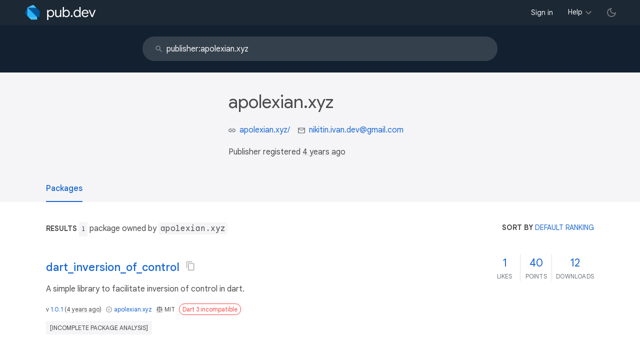

--- FILE ---
content_type: text/html; charset="utf-8"
request_url: https://pub.dev/publishers/apolexian.xyz/packages
body_size: 3799
content:
<!DOCTYPE html>
<html lang="en-us"><head><script src="https://www.googletagmanager.com/gtm.js?id=GTM-MX6DBN9" async="async"></script><script src="/static/hash-a6jh3avn/js/gtm.js" async="async"></script><meta charset="utf-8"/><meta http-equiv="x-ua-compatible" content="ie=edge"/><meta name="viewport" content="width=device-width, initial-scale=1"/><meta name="twitter:card" content="summary"/><meta name="twitter:site" content="@dart_lang"/><meta name="twitter:description" content="Pub is the package manager for the Dart programming language, containing reusable libraries &amp; packages for Flutter and general Dart programs."/><meta name="twitter:image" content="https://pub.dev/static/hash-a6jh3avn/img/pub-dev-icon-cover-image.png"/><meta property="og:type" content="website"/><meta property="og:site_name" content="Dart packages"/><meta property="og:title" content="Packages of publisher apolexian.xyz"/><meta property="og:description" content="Pub is the package manager for the Dart programming language, containing reusable libraries &amp; packages for Flutter and general Dart programs."/><meta property="og:image" content="https://pub.dev/static/hash-a6jh3avn/img/pub-dev-icon-cover-image.png"/><meta property="og:url" content="https://pub.dev/publishers/apolexian.xyz/packages"/><title>Packages of publisher apolexian.xyz</title><link rel="stylesheet" href="https://fonts.googleapis.com/css2?family=Google+Sans:wght@400;500;700&amp;family=Google+Sans+Display:wght@400&amp;family=Google+Sans+Text:wght@400;500;700&amp;family=Google+Sans+Mono:wght@400;700&amp;display=swap"/><link rel="shortcut icon" href="/favicon.ico?hash=nk4nss8c7444fg0chird9erqef2vkhb8"/><meta rel="apple-touch-icon" href="/static/hash-a6jh3avn/img/apple-touch-icon.png"/><meta rel="apple-touch-icon-precomposed" href="/static/hash-a6jh3avn/img/apple-touch-icon.png"/><link rel="stylesheet" href="https://www.gstatic.com/glue/v25_0/ccb.min.css"/><link rel="search" type="application/opensearchdescription+xml" title="Dart packages" href="/osd.xml"/><link rel="canonical" href="https://pub.dev/publishers/apolexian.xyz/packages"/><meta name="description" content="Pub is the package manager for the Dart programming language, containing reusable libraries &amp; packages for Flutter and general Dart programs."/><link rel="alternate" type="application/atom+xml" title="Recently published packages on pub.dev" href="/feed.atom"/><link rel="stylesheet" type="text/css" href="/static/hash-a6jh3avn/material/bundle/styles.css"/><link rel="stylesheet" type="text/css" href="/static/hash-a6jh3avn/css/style.css"/><script src="/static/hash-a6jh3avn/material/bundle/script.min.js" defer="defer"></script><script src="/static/hash-a6jh3avn/js/script.dart.js" defer="defer"></script><script src="https://www.gstatic.com/brandstudio/kato/cookie_choice_component/cookie_consent_bar.v3.js" defer="defer" data-autoload-cookie-consent-bar="true"></script><meta name="pub-page-data" content="eyJwdWJsaXNoZXIiOnsicHVibGlzaGVySWQiOiJhcG9sZXhpYW4ueHl6In19"/></head><body class="light-theme"><script src="/static/hash-a6jh3avn/js/dark-init.js"></script><noscript><iframe src="https://www.googletagmanager.com/ns.html?id=GTM-MX6DBN9" height="0" width="0" style="display:none;visibility:hidden"></iframe></noscript><div class="site-header"><button class="hamburger" aria-label="menu toggle"></button><a class="logo" href="/" aria-label="Go to the landing page of pub.dev"><img class="site-logo" src="/static/hash-a6jh3avn/img/pub-dev-logo.svg" alt="" width="140" height="30" role="presentation"/></a><div class="site-header-space"></div><div class="site-header-mask"></div><nav class="site-header-nav scroll-container"><div class="nav-login-container"><button id="-account-login" class="nav-main-button link">Sign in</button></div><div class="nav-container nav-help-container hoverable"><button class="nav-main-button">Help</button><div class="nav-hover-popup"><div class="nav-table-columns"><div class="nav-table-column"><h3>pub.dev</h3><a class="nav-link" href="/help/search" rel="noopener" target="_blank">Searching for packages</a><a class="nav-link" href="/help/scoring" rel="noopener" target="_blank">Package scoring and pub points</a></div><div class="nav-table-column"><h3>Flutter</h3><a class="nav-link" href="https://flutter.dev/using-packages/" rel="noopener" target="_blank">Using packages</a><a class="nav-link" href="https://flutter.dev/developing-packages/" rel="noopener" target="_blank">Developing packages and plugins</a><a class="nav-link" href="https://dart.dev/tools/pub/publishing" rel="noopener" target="_blank">Publishing a package</a></div><div class="nav-table-column"><h3>Dart</h3><a class="nav-link" href="https://dart.dev/guides/packages" rel="noopener" target="_blank">Using packages</a><a class="nav-link" href="https://dart.dev/tools/pub/publishing" rel="noopener" target="_blank">Publishing a package</a></div></div></div></div><div class="nav-container nav-help-container-mobile foldable"><h3 class="foldable-button">pub.dev <img class="foldable-icon" src="/static/hash-a6jh3avn/img/nav-mobile-foldable-icon.svg" alt="toggle folding of the section" width="13" height="6"/></h3><div class="foldable-content"><a class="nav-link" href="/help/search" rel="noopener" target="_blank">Searching for packages</a><a class="nav-link" href="/help/scoring" rel="noopener" target="_blank">Package scoring and pub points</a></div></div><div class="nav-container nav-help-container-mobile foldable"><h3 class="foldable-button">Flutter <img class="foldable-icon" src="/static/hash-a6jh3avn/img/nav-mobile-foldable-icon.svg" alt="toggle folding of the section" width="13" height="6"/></h3><div class="foldable-content"><a class="nav-link" href="https://flutter.dev/using-packages/" rel="noopener" target="_blank">Using packages</a><a class="nav-link" href="https://flutter.dev/developing-packages/" rel="noopener" target="_blank">Developing packages and plugins</a><a class="nav-link" href="https://dart.dev/tools/pub/publishing" rel="noopener" target="_blank">Publishing a package</a></div></div><div class="nav-container nav-help-container-mobile foldable"><h3 class="foldable-button">Dart <img class="foldable-icon" src="/static/hash-a6jh3avn/img/nav-mobile-foldable-icon.svg" alt="toggle folding of the section" width="13" height="6"/></h3><div class="foldable-content"><a class="nav-link" href="https://dart.dev/guides/packages" rel="noopener" target="_blank">Using packages</a><a class="nav-link" href="https://dart.dev/tools/pub/publishing" rel="noopener" target="_blank">Publishing a package</a></div></div></nav><button class="-pub-theme-toggle" aria-label="light/dark theme toggle"></button></div><div id="banner-container"></div><div class="_banner-bg"><div class="container"><form class="search-bar banner-item" action="/packages" autocomplete="off"><input class="input" type="search" name="q" placeholder="Search packages" autocomplete="off" value="publisher:apolexian.xyz" title="Search" data-widget="completion" data-completion-src="/api/search-input-completion-data" data-completion-class="search-completion"/><span class="icon"></span></form></div></div><main class="-wide-header-detail-page"><div class="detail-wrapper -active"><div class="detail-header"><div class="detail-container"><div class="detail-header-outer-block"><div class="detail-header-content-block"><h1 class="title pub-monochrome-icon-hoverable">apolexian.xyz</h1><div class="metadata"><p><span class="detail-header-metadata-ref"><img class="detail-header-metadata-ref-icon" src="/static/hash-a6jh3avn/img/link-icon.svg" alt="link to website" width="14" height="14"/><a class="detail-header-metadata-ref-label" href="https://apolexian.xyz/" rel="ugc">apolexian.xyz&#47;</a></span><span class="detail-header-metadata-ref"><img class="detail-header-metadata-ref-icon" src="/static/hash-a6jh3avn/img/email-icon.svg" alt="contact email" width="14" height="14"/><a class="detail-header-metadata-ref-label" href="mailto:nikitin.ivan.dev@gmail.com">nikitin.ivan.dev@gmail.com</a></span></p><p>Publisher registered <a class="-x-ago" href="" title="on Apr 1, 2021" role="button" data-timestamp="1617277780766">4 years ago</a></p></div></div></div></div></div><div class="detail-body"><div class="detail-tabs"><div class="detail-tabs-wide-header"><div class="detail-container"><ul class="detail-tabs-header"><li class="detail-tab tab-button detail-tab-packages-title -active">Packages</li></ul></div></div><div class="detail-container detail-body-main"><div class="detail-tabs-content"><section class="tab-content detail-tab-packages-content -active"><div class="listing-info"><div class="listing-info-count"><span class="info-identifier">Results </span><span class="count">1</span> package owned by <code>apolexian.xyz</code></div><div class="sort-control hoverable"><div class="info-identifier" title="Packages are sorted by the combination of their overall score and their relevance to matching the search query text.">Sort by <button class="sort-control-selected">default ranking</button></div><div class="sort-control-popup"><button class="sort-control-option selected" data-value="default_ranking">default ranking</button><button class="sort-control-option" data-value="top">overall score</button><button class="sort-control-option" data-value="updated">recently updated</button><button class="sort-control-option" data-value="created">newest package</button><button class="sort-control-option" data-value="like">most likes</button><button class="sort-control-option" data-value="points">most pub points</button><button class="sort-control-option" data-value="downloads">downloads</button><button class="sort-control-option" data-value="trending">trending</button></div></div></div><div class="packages"><div class="packages-item"><div class="packages-header"><h3 class="packages-title pub-monochrome-icon-hoverable"><a href="/packages/dart_inversion_of_control">dart_inversion_of_control</a><span class="pkg-page-title-copy"><img class="pub-monochrome-icon pkg-page-title-copy-icon filter-invert-on-dark" src="/static/hash-a6jh3avn/img/content-copy-icon.svg" alt="copy &quot;dart_inversion_of_control: ^1.0.1&quot; to clipboard" width="18" height="18" title="Copy &quot;dart_inversion_of_control: ^1.0.1&quot; to clipboard" data-copy-content="dart_inversion_of_control: ^1.0.1" data-ga-click-event="copy-package-version"/><div class="pkg-page-title-copy-feedback"><span class="code">dart_inversion_of_control: ^1.0.1</span> copied to clipboard</div></span> </h3><a class="packages-scores" href="/packages/dart_inversion_of_control/score"><div class="packages-score packages-score-like" data-package="dart_inversion_of_control"><div class="packages-score-value -has-value"><span class="packages-score-value-number">1</span><span class="packages-score-value-sign"></span></div><div class="packages-score-label">likes</div></div><div class="packages-score packages-score-health"><div class="packages-score-value -has-value"><span class="packages-score-value-number">40</span><span class="packages-score-value-sign"></span></div><div class="packages-score-label">points</div></div><div class="packages-score packages-score-downloads" title="Number of downloads of this package during the past 30 days"><div class="packages-score-value -has-value"><span class="packages-score-value-number">12</span><span class="packages-score-value-sign"></span></div><div class="packages-score-label">downloads</div></div></a></div><div class="packages-container"><div class="packages-body"><div class="packages-description"><span>A simple library to facilitate inversion of control in dart.</span></div><p class="packages-metadata"><span class="packages-metadata-block">v <a href="/packages/dart_inversion_of_control" title="Visit dart_inversion_of_control 1.0.1 page">1.0.1</a> (<a class="-x-ago" href="" title="Apr 1, 2021" role="button" data-timestamp="1617289473016">4 years ago</a>)</span><span class="packages-metadata-block"><img class="package-vp-icon filter-invert-on-dark" src="/static/hash-a6jh3avn/img/material-icon-verified.svg" alt="verified publisher" width="14" height="14" title="Published by a pub.dev verified publisher"/><a href="/publishers/apolexian.xyz">apolexian.xyz</a></span><span class="packages-metadata-block"><img class="inline-icon-img filter-invert-on-dark" src="/static/hash-a6jh3avn/img/material-icon-balance.svg" alt="" width="14" height="14" role="presentation"/>MIT</span><span class="package-badge package-badge-red" title="Package is not compatible with Dart 3.">Dart 3 incompatible</span></p><div><a class="package-tag unidentified" href="/packages/dart_inversion_of_control/score" rel="nofollow" title="Check the scores tab for details.">[incomplete package analysis]</a></div></div></div></div><div id="-screenshot-carousel" class="carousel"><fab id="-carousel-prev" class="mdc-fab carousel-prev carousel-nav" data-mdc-auto-init="MDCRipple" title="Previous" data-ga-click-event="screenshot-carousel-prev-click" tabindex="0"><div class="mdc-fab__ripple"></div><img class="mdc-fab__icon" src="/static/hash-a6jh3avn/img/keyboard_arrow_left.svg" alt="previous" width="24" height="24" aria-hidden="true"/></fab><div id="-image-container" class="image-container"></div><fab id="-carousel-next" class="mdc-fab carousel-next carousel-nav" data-mdc-auto-init="MDCRipple" title="Next" data-ga-click-event="screenshot-carousel-next-click" tabindex="0"><div class="mdc-fab__ripple"></div><img class="mdc-fab__icon" src="/static/hash-a6jh3avn/img/keyboard_arrow_right.svg" alt="next" width="24" height="24" aria-hidden="true"/></fab><p id="-screenshot-description" class="screenshot-description"></p></div></div><ul class="pagination"><li class="-disabled"><a rel="prev nofollow" aria-label="previous page"><span>«</span></a></li><li class="-active"><a rel="nofollow"><span>1</span></a></li><li class="-disabled"><a rel="next nofollow" aria-label="next page"><span>»</span></a></li></ul></section></div></div></div></div></div><div id="-screenshot-carousel" class="carousel"><fab id="-carousel-prev" class="mdc-fab carousel-prev carousel-nav" data-mdc-auto-init="MDCRipple" title="Previous" data-ga-click-event="screenshot-carousel-prev-click" tabindex="0"><div class="mdc-fab__ripple"></div><img class="mdc-fab__icon" src="/static/hash-a6jh3avn/img/keyboard_arrow_left.svg" alt="previous" width="24" height="24" aria-hidden="true"/></fab><div id="-image-container" class="image-container"></div><fab id="-carousel-next" class="mdc-fab carousel-next carousel-nav" data-mdc-auto-init="MDCRipple" title="Next" data-ga-click-event="screenshot-carousel-next-click" tabindex="0"><div class="mdc-fab__ripple"></div><img class="mdc-fab__icon" src="/static/hash-a6jh3avn/img/keyboard_arrow_right.svg" alt="next" width="24" height="24" aria-hidden="true"/></fab><p id="-screenshot-description" class="screenshot-description"></p></div></main><footer class="site-footer"><a class="link" href="https://dart.dev/">Dart language</a><a class="link sep" href="/report?subject=publisher%3Aapolexian.xyz&amp;url=https%3A%2F%2Fpub.dev%2Fpublishers%2Fapolexian.xyz%2Fpackages">Report publisher</a><a class="link sep" href="/policy">Policy</a><a class="link sep" href="https://www.google.com/intl/en/policies/terms/">Terms</a><a class="link sep" href="https://developers.google.com/terms/">API Terms</a><a class="link sep" href="/security">Security</a><a class="link sep" href="https://www.google.com/intl/en/policies/privacy/">Privacy</a><a class="link sep" href="/help">Help</a><a class="link icon sep" href="/feed.atom"><img class="inline-icon" src="/static/hash-a6jh3avn/img/rss-feed-icon.svg" alt="RSS" width="20" height="20" title="RSS/atom feed"/></a><a class="link icon github_issue" href="https://github.com/dart-lang/pub-dev/issues/new"><img class="inline-icon" src="/static/hash-a6jh3avn/img/bug-report-white-96px.png" alt="bug report" width="20" height="20" title="Report an issue with this site"/></a></footer></body></html>

--- FILE ---
content_type: image/svg+xml
request_url: https://pub.dev/static/hash-a6jh3avn/img/pub-dev-logo.svg
body_size: 2662
content:
<?xml version="1.0" encoding="UTF-8"?>
<svg width="328px" height="70px" viewBox="0 0 328 70" version="1.1" xmlns="http://www.w3.org/2000/svg" xmlns:xlink="http://www.w3.org/1999/xlink">
    <!-- Generator: Sketch 61.2 (89653) - https://sketch.com -->
    <title>logo - pub.dev</title>
    <desc>Created with Sketch.</desc>
    <g id="pub.dev" stroke="none" stroke-width="1" fill="none" fill-rule="evenodd">
        <g id="general-ui---icons-and-components" transform="translate(-760.000000, -458.000000)">
            <g id="logo---pub.dev" transform="translate(760.000000, 458.000000)">
                <path d="M13.8762,54.1795 L2.2392,42.5365 C0.8382,41.0965 0.0372,39.1765 0.0002,37.1665 C0.1042,36.0755 0.4062,35.0125 0.8912,34.0305 L11.6552,11.6415 L13.8762,54.1795 Z" id="Fill-1" fill="#01579B"></path>
                <path d="M53.7287,13.887 L42.0857,2.244 C41.0747,1.227 38.9557,0.005 37.1617,0.005 C35.7647,-0.043 34.3787,0.265 33.1347,0.902 L11.6547,11.641 L53.7287,13.887 Z" id="Fill-3" fill="#40C4FF"></path>
                <polygon id="Fill-5" fill="#40C4FF" points="27.7585 68.0613 55.9685 68.0613 55.9685 55.9673 34.9225 49.2543 15.6755 55.9673"></polygon>
                <path d="M11.655,47.9124 C11.655,51.5244 12.106,52.3914 13.894,54.1854 L15.7,55.9914 L55.992,55.9914 L36.271,33.5904 L11.655,11.6474 L11.655,47.9124 Z" id="Fill-7" fill="#29B6F6"></path>
                <path d="M47.4557,11.6414 L11.6547,11.6414 L55.9797,55.9674 L68.0687,55.9674 L68.0687,28.2084 L53.7287,13.8874 C51.7177,11.8644 49.9307,11.6414 47.4557,11.6414" id="Fill-9" fill="#01579B"></path>
                <path d="M14.3278,54.6306 C12.5218,52.8246 12.0878,51.0606 12.0878,47.9126 L12.0878,12.0926 L11.6548,11.6416 L11.6548,47.9066 C11.6548,51.0606 11.6548,51.9276 14.3458,54.6306 L15.6938,55.9736 L14.3278,54.6306 Z" id="Fill-11" fill="#FFFFFF"></path>
                <polygon id="Fill-13" fill="#263238" points="67.611 27.7634 67.611 55.5214 55.517 55.5214 55.968 55.9674 68.063 55.9674 68.063 28.2144"></polygon>
                <path d="M53.7287,13.887 C51.5077,11.666 49.6897,11.641 47.0107,11.641 L11.6547,11.641 L12.1057,12.093 L47.0227,12.093 C48.3537,12.093 51.7297,11.87 53.7347,13.899 L53.7287,13.887 Z" id="Fill-15" fill="#FFFFFF"></path>
                <path d="M124.2932,50.4783 C125.9792,49.4403 127.3192,47.9713 128.3142,46.0683 C129.3082,44.1663 129.8062,41.9603 129.8062,39.4523 C129.8062,36.9453 129.3082,34.7403 128.3142,32.8373 C127.3192,30.9353 125.9792,29.4643 124.2932,28.4273 C122.6062,27.3893 120.8122,26.8703 118.9102,26.8703 C116.9642,26.8703 115.1582,27.3893 113.4942,28.4273 C111.8292,29.4643 110.4882,30.9353 109.4732,32.8373 C108.4572,34.7403 107.9492,36.9453 107.9492,39.4523 C107.9492,41.9603 108.4572,44.1663 109.4732,46.0683 C110.4882,47.9713 111.8292,49.4403 113.4942,50.4783 C115.1582,51.5163 116.9642,52.0343 118.9102,52.0343 C120.8122,52.0343 122.6062,51.5163 124.2932,50.4783 L124.2932,50.4783 Z M102.6952,22.9143 L107.9492,22.9143 L107.9492,27.8433 L108.2082,27.8433 C109.2022,26.1573 110.7052,24.7413 112.7162,23.5953 C114.7272,22.4503 116.9852,21.8763 119.4932,21.8763 C122.4772,21.8763 125.1682,22.6333 127.5682,24.1463 C129.9682,25.6603 131.8592,27.7563 133.2432,30.4373 C134.6262,33.1193 135.3182,36.1233 135.3182,39.4523 C135.3182,42.8253 134.6262,45.8413 133.2432,48.5003 C131.8592,51.1593 129.9682,53.2453 127.5682,54.7593 C125.1682,56.2713 122.4772,57.0283 119.4932,57.0283 C116.9852,57.0283 114.7272,56.4553 112.7162,55.3103 C110.7052,54.1653 109.2022,52.7703 108.2082,51.1263 L107.9492,51.1263 L108.2082,55.6663 L108.2082,69.9993 L102.6952,69.9993 L102.6952,22.9143 Z" id="Fill-17" fill="#FFFFFF"></path>
                <path d="M143.0041,53.5266 C140.9071,51.1916 139.8581,47.9276 139.8581,43.7326 L139.8581,22.9146 L145.3711,22.9146 L145.3711,42.8896 C145.3711,46.0466 146.0851,48.3596 147.5121,49.8296 C148.9391,51.2996 150.8621,52.0346 153.2841,52.0346 C155.1431,52.0346 156.7961,51.5386 158.2461,50.5436 C159.6931,49.5486 160.8171,48.2526 161.6181,46.6516 C162.4181,45.0526 162.8181,43.3656 162.8181,41.5926 L162.8181,22.9146 L168.3311,22.9146 L168.3311,55.9906 L163.0781,55.9906 L163.0781,51.1916 L162.8181,51.1916 C161.9101,52.8356 160.4611,54.2186 158.4731,55.3426 C156.4831,56.4656 154.3641,57.0286 152.1171,57.0286 C148.1381,57.0286 145.1011,55.8606 143.0041,53.5266" id="Fill-19" fill="#FFFFFF"></path>
                <path d="M196.8024,50.4783 C198.4894,49.4403 199.8284,47.9713 200.8234,46.0683 C201.8184,44.1663 202.3154,41.9603 202.3154,39.4523 C202.3154,36.9453 201.8184,34.7403 200.8234,32.8373 C199.8284,30.9353 198.4894,29.4643 196.8024,28.4273 C195.1164,27.3893 193.3214,26.8703 191.4194,26.8703 C189.4734,26.8703 187.6674,27.3893 186.0034,28.4273 C184.3394,29.4643 182.9984,30.9353 181.9824,32.8373 C180.9664,34.7403 180.4584,36.9453 180.4584,39.4523 C180.4584,41.9603 180.9664,44.1663 181.9824,46.0683 C182.9984,47.9713 184.3394,49.4403 186.0034,50.4783 C187.6674,51.5163 189.4734,52.0343 191.4194,52.0343 C193.3214,52.0343 195.1164,51.5163 196.8024,50.4783 M185.2254,55.3103 C183.2154,54.1653 181.7124,52.7703 180.7184,51.1263 L180.4584,51.1263 L180.4584,55.9913 L175.2054,55.9913 L175.2054,9.5543 L180.7184,9.5543 L180.7184,23.2383 L180.4584,27.8433 L180.7184,27.8433 C181.7124,26.1573 183.2154,24.7413 185.2254,23.5953 C187.2364,22.4503 189.4944,21.8763 192.0034,21.8763 C194.9864,21.8763 197.6784,22.6333 200.0774,24.1463 C202.4774,25.6603 204.3684,27.7563 205.7534,30.4373 C207.1364,33.1193 207.8284,36.1233 207.8284,39.4523 C207.8284,42.8253 207.1364,45.8413 205.7534,48.5003 C204.3684,51.1593 202.4774,53.2453 200.0774,54.7593 C197.6784,56.2713 194.9864,57.0283 192.0034,57.0283 C189.4944,57.0283 187.2364,56.4553 185.2254,55.3103" id="Fill-21" fill="#FFFFFF"></path>
                <path d="M213.632,54.7913 C212.832,53.9913 212.432,53.0073 212.432,51.8403 C212.432,50.7163 212.832,49.7543 213.632,48.9543 C214.432,48.1543 215.416,47.7543 216.583,47.7543 C217.751,47.7543 218.734,48.1543 219.534,48.9543 C220.334,49.7543 220.734,50.7163 220.734,51.8403 C220.734,53.0073 220.334,53.9913 219.534,54.7913 C218.734,55.5923 217.751,55.9913 216.583,55.9913 C215.416,55.9913 214.432,55.5923 213.632,54.7913" id="Fill-23" fill="#FFFFFF"></path>
                <path d="M247.1638,50.4783 C248.8278,49.4403 250.1678,47.9713 251.1848,46.0683 C252.1998,44.1663 252.7088,41.9603 252.7088,39.4523 C252.7088,36.9453 252.1998,34.7403 251.1848,32.8373 C250.1678,30.9353 248.8278,29.4643 247.1638,28.4273 C245.4978,27.3893 243.6928,26.8703 241.7478,26.8703 C239.8448,26.8703 238.0508,27.3893 236.3648,28.4273 C234.6788,29.4643 233.3268,30.9463 232.3108,32.8703 C231.2948,34.7933 230.7878,36.9883 230.7878,39.4523 C230.7878,41.9163 231.2948,44.1123 232.3108,46.0353 C233.3268,47.9593 234.6788,49.4403 236.3648,50.4783 C238.0508,51.5163 239.8448,52.0343 241.7478,52.0343 C243.6928,52.0343 245.4978,51.5163 247.1638,50.4783 M233.0898,54.7593 C230.6898,53.2453 228.7978,51.1593 227.4148,48.5003 C226.0298,45.8413 225.3388,42.8253 225.3388,39.4523 C225.3388,36.1233 226.0298,33.1193 227.4148,30.4373 C228.7978,27.7563 230.6898,25.6603 233.0898,24.1463 C235.4898,22.6333 238.1808,21.8763 241.1638,21.8763 C243.6708,21.8763 245.9198,22.4503 247.9088,23.5953 C249.8968,24.7413 251.4118,26.1573 252.4498,27.8433 L252.7088,27.8433 L252.4498,23.2383 L252.4498,9.5543 L257.9618,9.5543 L257.9618,55.9913 L252.7088,55.9913 L252.7088,51.1263 L252.4498,51.1263 C251.4118,52.7703 249.8968,54.1653 247.9088,55.3103 C245.9198,56.4553 243.6708,57.0283 241.1638,57.0283 C238.1808,57.0283 235.4898,56.2713 233.0898,54.7593" id="Fill-25" fill="#FFFFFF"></path>
                <path d="M288.7687,35.9505 C288.6817,34.5675 288.2927,33.1835 287.6017,31.7995 C286.9097,30.4165 285.8287,29.2485 284.3587,28.2975 C282.8887,27.3465 281.0287,26.8705 278.7817,26.8705 C276.1867,26.8705 273.9817,27.7035 272.1657,29.3675 C270.3497,31.0325 269.1597,33.2265 268.5987,35.9505 L288.7687,35.9505 Z M270.7387,54.7595 C268.2307,53.2455 266.2737,51.1585 264.8697,48.5005 C263.4637,45.8415 262.7617,42.8475 262.7617,39.5175 C262.7617,36.3625 263.4197,33.4325 264.7397,30.7295 C266.0577,28.0285 267.9387,25.8765 270.3817,24.2765 C272.8247,22.6775 275.6237,21.8765 278.7817,21.8765 C282.0237,21.8765 284.8337,22.6005 287.2127,24.0495 C289.5897,25.4985 291.4167,27.4975 292.6927,30.0485 C293.9677,32.5995 294.6057,35.5185 294.6057,38.8045 C294.6057,39.3235 294.5627,39.8855 294.4767,40.4905 L268.2737,40.4905 C268.4037,42.9985 269.0087,45.1175 270.0907,46.8465 C271.1697,48.5755 272.5437,49.8735 274.2087,50.7375 C275.8727,51.6025 277.6137,52.0345 279.4297,52.0345 C283.7527,52.0345 287.0187,50.0465 289.2227,46.0685 L293.8937,48.3375 C292.5087,50.9755 290.5847,53.0835 288.1207,54.6615 C285.6557,56.2395 282.6937,57.0285 279.2347,57.0285 C276.0787,57.0285 273.2467,56.2715 270.7387,54.7595 L270.7387,54.7595 Z" id="Fill-27" fill="#FFFFFF"></path>
                <polygon id="Fill-29" fill="#FFFFFF" points="295.4484 22.9143 301.3504 22.9143 311.5974 49.5053 311.7284 49.5053 322.1044 22.9143 327.8774 22.9143 314.3864 55.9913 308.8094 55.9913"></polygon>
            </g>
        </g>
    </g>
</svg>